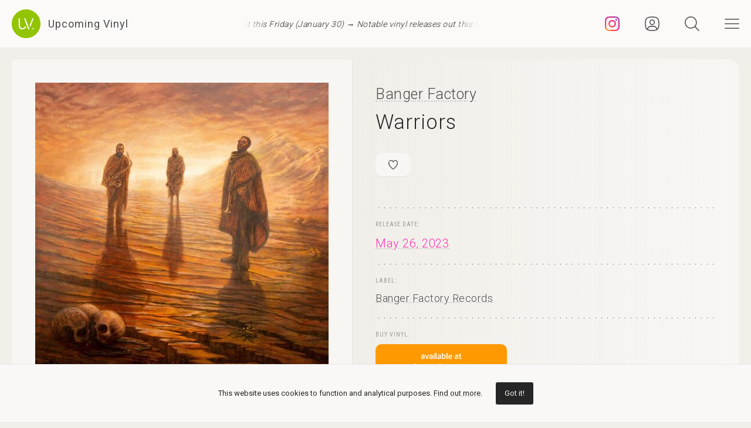

--- FILE ---
content_type: text/html; charset=UTF-8
request_url: https://upcomingvinyl.com/record/banger-factory-warriors
body_size: 9516
content:
<!DOCTYPE html>
<html lang="en">

    <head>

        <meta charset="utf-8">

        <meta http-equiv="X-UA-Compatible" content="IE=edge">

        <meta name="viewport" content="width=device-width, initial-scale=1">

        <title>Banger Factory - Warriors | Upcoming Vinyl (May 26, 2023)</title>

<meta name="description" content="Warriors by Banger Factory, upcoming vinyl released May 26, 2023 on Banger Factory Records available for pre-order">

<meta property="og:type" content="website">

<meta property="og:site_name" content="Upcoming Vinyl">

<meta property="og:title" content="Banger Factory - Warriors">

<meta property="og:description" content="Released May 26, 2023 on Banger Factory Records">

<meta property="og:url" content="https://upcomingvinyl.com/record/banger-factory-warriors">

<meta property="og:image" content="https://upcomingvinyl.com/pics/covers/b/banger-factory-warriors.jpg">

<meta name="twitter:card" content="summary_large_image">

<meta name="twitter:site" content="config('app_settings.twitter_handle')">

<meta name="twitter:title" content="Banger Factory - Warriors">

<meta name="twitter:description" content="Released May 26, 2023 on Banger Factory Records">

<meta name="twitter:creator" content="config('app_settings.twitter_handle')">

<meta name="twitter:image" content="https://upcomingvinyl.com/pics/covers/b/banger-factory-warriors.jpg">

        <link rel="icon" href="https://upcomingvinyl.com/images/icons/favicon.ico" sizes="any">
        <link rel="icon" href="https://upcomingvinyl.com/images/icons/favicon.svg" type="image/svg+xml" sizes="any">
        <link rel="apple-touch-icon" href="https://upcomingvinyl.com/images/icons/apple-touch-icon.png">

        <meta name="theme-color" content="#ffffff">

        <link rel="manifest" href="https://upcomingvinyl.com/manifest.json">

        <link rel="alternate" href="https://upcomingvinyl.com/feed" type="application/rss+xml" title="Upcoming Vinyl">

        <link rel="preconnect" href="https://fonts.googleapis.com">
        <link rel="preconnect" href="https://fonts.gstatic.com" crossorigin>
        <link href="https://fonts.googleapis.com/css2?family=Roboto:wght@100;300;400;500;600&family=Roboto+Slab:wght@200;300;400&family=Roboto+Condensed:wght@300;400&family=Merriweather:wght@300;400&family=Glass+Antiqua&display=swap" rel="stylesheet">

        <meta name='impact-site-verification' value='0746be56-9573-40f6-8d60-7b61e1016e67'>

        <meta name="google-adsense-account" content="ca-pub-5649538913396397">

        <script async src="https://pagead2.googlesyndication.com/pagead/js/adsbygoogle.js?client=ca-pub-5649538913396397" crossorigin="anonymous"></script>

        <script>
            if (localStorage.theme) document.documentElement.setAttribute("data-theme", localStorage.theme);
        </script>

        <link rel="stylesheet" href="https://unpkg.com/flickity@2/dist/flickity.min.css">
        <link rel="stylesheet" href="https://unpkg.com/flickity-fullscreen@2/fullscreen.css">

        <link rel="preload" as="style" href="https://upcomingvinyl.com/build/assets/app.ef357762.css" /><link rel="modulepreload" href="https://upcomingvinyl.com/build/assets/app.4fde979a.js" /><link rel="stylesheet" href="https://upcomingvinyl.com/build/assets/app.ef357762.css" data-navigate-track="reload" /><script type="module" src="https://upcomingvinyl.com/build/assets/app.4fde979a.js" data-navigate-track="reload"></script>
            <script type="application/ld+json">
    {
        "@context": "https://schema.org",
        "@graph": [
            {
                "@type":"ImageObject",
                "@id":"https://upcomingvinyl.com#logo",
                "url":"https://upcomingvinyl.com/images/icons/icon-app-192.png"
            },
            {
                "@type": "Organization",
                "@id":"https://upcomingvinyl.com#organization",
                "name": "Upcoming Vinyl",
                "url": "https://upcomingvinyl.com",
                "logo" : {
                    "@id":"https://upcomingvinyl.com#logo"
                },
                "sameAs" : [
                    "https://www.facebook.com/upcomingvinyl",                    "https://twitter.com/upcomingvinyl",                    "https://instagram.com/upcomingvinyl"                ]
            },
            {
                "@type": "WebSite",
                "@id":"https://upcomingvinyl.com#website",
                "name": "Upcoming Vinyl",
                "url": "https://upcomingvinyl.com",
                "potentialAction": {
                    "@type": "SearchAction",
                    "target": "https://upcomingvinyl.com/search/{search_term_string}",
                    "query-input": "required name=search_term_string"
                },
                "sameAs" : [
                    "https://www.facebook.com/upcomingvinyl",                    "https://twitter.com/upcomingvinyl",                    "https://instagram.com/upcomingvinyl"                ]
            },
            {
                "@type":"ImageObject",
                "@id":"https://upcomingvinyl.com/record/banger-factory-warriors#cover"
                            },
            {
                "@type":"WebPage",
                "@id":"https://upcomingvinyl.com/record/banger-factory-warriors#webpage",
                "url":"https://upcomingvinyl.com/record/banger-factory-warriors",
                "name":"Banger Factory - Warriors",
                "isPartOf":{
                    "@id":"https://upcomingvinyl.com#website"
                },
                "primaryImageOfPage":{
                    "@id":"https://upcomingvinyl.com/record/banger-factory-warriors#cover"
                }
            },
            {
                "@type": "MusicAlbum",
                "@id": "https://upcomingvinyl.com/record/banger-factory-warriors#record",
                "byArtist": {
                    "@type": "MusicGroup",
                    "name": "Banger Factory",
                    "@id": "https://upcomingvinyl.com/record/banger-factory-warriors#artist"
                },
                                "publisher": {
                    "@type": "Organization",
                    "name": "Banger Factory Records"
                },
                                "genre": [],
                                "image": "https://upcomingvinyl.com/pics/covers/b/banger-factory-warriors.jpg",
                                "name": "Warriors",
                "albumReleaseType": "VinylRelease"
            }
        ]
    }
    </script>

        <script src="https://cdn.onesignal.com/sdks/web/v16/OneSignalSDK.page.js" defer></script>
        <script>
        window.OneSignalDeferred = window.OneSignalDeferred || [];
        OneSignalDeferred.push(async function(OneSignal) {
            await OneSignal.init({
            appId: "f209d4f4-389b-4883-ba8b-d7aa66e0f427",
            });
        });
        </script>

    </head>

    <body>

        <nav class="nav" id="nav">
    <div>
        <div class="top">
            <button class="nav-icons" id="nav-hamburger-icon-closed" aria-label="Close menu">
                <svg><use xlink:href="https://upcomingvinyl.com/images/icons.svg#closed"></use></svg>
            </button>
        </div>

        <ul class="main-menu">
            <li><a href="https://upcomingvinyl.com/new">Last added</a></li>
            <li><a href="https://upcomingvinyl.com/this-week">This week's releases</a></li>
            
            <li><a href="https://upcomingvinyl.com/featured">Featured</a></li>
            <li><a href="https://upcomingvinyl.com/release-calendar">Calendar</a></li>
            <li><a href="https://upcomingvinyl.com/overview">Overview</a></li>
            <li><a href="https://upcomingvinyl.com/posts">News / Articles</a></li>
            <li><a href="http://eepurl.com/gz2y1r" target="_blank">Newsletter</a></li>
                            <li><a href="https://upcomingvinyl.com/login">Favourites</a></li>
                                    <li><div class="theme-toggle">

    <input type="checkbox" class="theme-switch" id="theme-switch">

    <label class="theme-icon-dark" for="theme-switch" title="Switch to light mode">
        <svg><use xlink:href="https://upcomingvinyl.com/images/icons.svg#dark-mode"></use></svg>
    </label>

    <label class="theme-icon-light" for="theme-switch" title="Switch to dark mode">
        <svg><use xlink:href="https://upcomingvinyl.com/images/icons.svg#light-mode"></use></svg>
    </label>

</div>
</li>

        </ul>
    </div>

    <ul class="social-media">
        <li><a href="https://instagram.com/upcomingvinyl" target="_blank" rel="nofollow" aria-label="Instagram"><svg><use xlink:href="https://upcomingvinyl.com/images/icons.svg#sm-instagram"></use></svg></a></li>        <li><a href="https://www.facebook.com/upcomingvinyl" target="_blank" rel="nofollow" aria-label="Facebook"><svg><use xlink:href="https://upcomingvinyl.com/images/icons.svg#sm-facebook"></use></svg></a></li>                <li><a href="https://twitter.com/upcomingvinyl" target="_blank" rel="nofollow" aria-label="Twitter"><svg><use xlink:href="https://upcomingvinyl.com/images/icons.svg#sm-x"></use></svg></a></li>        <li><a href="https://bsky.app/profile/upcomingvinyl.com" target="_blank" rel="nofollow" aria-label="Bluesky"><svg><use xlink:href="https://upcomingvinyl.com/images/icons.svg#sm-bluesky"></use></svg></a></li>    </ul>

</nav>

<div class="nav-underlay" id="nav-underlay"></div>

        <div class="search-box" id="search-box">

    <div class="top">
        <button class="nav-icons to-right" id="nav-search-icon-closed">
            <svg><use xlink:href="https://upcomingvinyl.com/images/icons.svg#closed"></use></svg>
        </button>
    </div>

    <form action="https://upcomingvinyl.com/search" method="POST" class="search-form">
        <input type="hidden" name="_token" value="h8EWvIJyDMdMi6TuUroCLWUzXNdPLH7VC1hDAtB2">        <input type="search" name="keyword" class="search-input" id="search-input" value="" placeholder="search" autocomplete="off" minlength="3">
    </form>

</div>

        <div class="container" id="container">

            <header class="header ">

    <div class="wrapper nopadding">

        <div class="header-content">

            <div class="logo-container">
                <a href="https://upcomingvinyl.com" class="logo" aria-label="Go to home page">
                    <svg><use xlink:href="https://upcomingvinyl.com/images/icons.svg#logo"></use></svg>
                    <span>Upcoming Vinyl</span>
                </a>
            </div>

            <div class="ticker">
                <div class="ticker__move">
                    <a href="https://upcomingvinyl.com/posts/notable-vinyl-releases-out-this-friday-january-30-2026" target="_blank">Notable vinyl releases out this Friday (January 30) &rarr;</a>
                    <a href="https://upcomingvinyl.com/posts/notable-vinyl-releases-out-this-friday-january-30-2026" target="_blank">Notable vinyl releases out this Friday (January 30) &rarr;</a>
                    <a href="https://upcomingvinyl.com/posts/notable-vinyl-releases-out-this-friday-january-30-2026" target="_blank">Notable vinyl releases out this Friday (January 30) &rarr;</a>
                </div>
            </div>

            <div>
                                    <a href="https://instagram.com/upcomingvinyl" title="Instagram" class="nav-icons instagram" target="_blank">
                        <svg enable-background="new 0 0 128 128" version="1.1" viewBox="0 0 128 128" xml:space="preserve" xmlns="http://www.w3.org/2000/svg" xmlns:xlink="http://www.w3.org/1999/xlink"><g id="_x37__stroke"><g id="Instagram_1_"><rect clip-rule="evenodd" fill="none" fill-rule="evenodd" height="128" width="128"/><radialGradient cx="19.1111" cy="128.4444" gradientUnits="userSpaceOnUse" id="Instagram_2_" r="163.5519"><stop offset="0" style="stop-color:#FFB140"/><stop offset="0.2559" style="stop-color:#FF5445"/><stop offset="0.599" style="stop-color:#FC2B82"/><stop offset="1" style="stop-color:#8E40B7"/></radialGradient><path clip-rule="evenodd" d="M105.843,29.837    c0,4.242-3.439,7.68-7.68,7.68c-4.241,0-7.68-3.438-7.68-7.68c0-4.242,3.439-7.68,7.68-7.68    C102.405,22.157,105.843,25.595,105.843,29.837z M64,85.333c-11.782,0-21.333-9.551-21.333-21.333    c0-11.782,9.551-21.333,21.333-21.333c11.782,0,21.333,9.551,21.333,21.333C85.333,75.782,75.782,85.333,64,85.333z M64,31.135    c-18.151,0-32.865,14.714-32.865,32.865c0,18.151,14.714,32.865,32.865,32.865c18.151,0,32.865-14.714,32.865-32.865    C96.865,45.849,82.151,31.135,64,31.135z M64,11.532c17.089,0,19.113,0.065,25.861,0.373c6.24,0.285,9.629,1.327,11.884,2.204    c2.987,1.161,5.119,2.548,7.359,4.788c2.24,2.239,3.627,4.371,4.788,7.359c0.876,2.255,1.919,5.644,2.204,11.884    c0.308,6.749,0.373,8.773,0.373,25.862c0,17.089-0.065,19.113-0.373,25.861c-0.285,6.24-1.327,9.629-2.204,11.884    c-1.161,2.987-2.548,5.119-4.788,7.359c-2.239,2.24-4.371,3.627-7.359,4.788c-2.255,0.876-5.644,1.919-11.884,2.204    c-6.748,0.308-8.772,0.373-25.861,0.373c-17.09,0-19.114-0.065-25.862-0.373c-6.24-0.285-9.629-1.327-11.884-2.204    c-2.987-1.161-5.119-2.548-7.359-4.788c-2.239-2.239-3.627-4.371-4.788-7.359c-0.876-2.255-1.919-5.644-2.204-11.884    c-0.308-6.749-0.373-8.773-0.373-25.861c0-17.089,0.065-19.113,0.373-25.862c0.285-6.24,1.327-9.629,2.204-11.884    c1.161-2.987,2.548-5.119,4.788-7.359c2.239-2.24,4.371-3.627,7.359-4.788c2.255-0.876,5.644-1.919,11.884-2.204    C44.887,11.597,46.911,11.532,64,11.532z M64,0C46.619,0,44.439,0.074,37.613,0.385C30.801,0.696,26.148,1.778,22.078,3.36    c-4.209,1.635-7.778,3.824-11.336,7.382C7.184,14.3,4.995,17.869,3.36,22.078c-1.582,4.071-2.664,8.723-2.975,15.535    C0.074,44.439,0,46.619,0,64c0,17.381,0.074,19.561,0.385,26.387c0.311,6.812,1.393,11.464,2.975,15.535    c1.635,4.209,3.824,7.778,7.382,11.336c3.558,3.558,7.127,5.746,11.336,7.382c4.071,1.582,8.723,2.664,15.535,2.975    C44.439,127.926,46.619,128,64,128c17.381,0,19.561-0.074,26.387-0.385c6.812-0.311,11.464-1.393,15.535-2.975    c4.209-1.636,7.778-3.824,11.336-7.382c3.558-3.558,5.746-7.127,7.382-11.336c1.582-4.071,2.664-8.723,2.975-15.535    C127.926,83.561,128,81.381,128,64c0-17.381-0.074-19.561-0.385-26.387c-0.311-6.812-1.393-11.464-2.975-15.535    c-1.636-4.209-3.824-7.778-7.382-11.336c-3.558-3.558-7.127-5.746-11.336-7.382c-4.071-1.582-8.723-2.664-15.535-2.975    C83.561,0.074,81.381,0,64,0z" fill="url(#Instagram_2_)" fill-rule="evenodd" id="Instagram"/></g></g></svg>
                    </a>
                
                                    <a href="https://upcomingvinyl.com/user/favourites" title="Favourites" class="nav-icons favourites">
                        <svg><use xlink:href="https://upcomingvinyl.com/images/icons.svg#admin"></use></svg>
                    </a>
                
                

                <button class="nav-icons" id="nav-icon-search" aria-label="Seach">
                    <svg><use xlink:href="https://upcomingvinyl.com/images/icons.svg#search"></use></svg>
                </button>

                <button class="nav-icons" id="nav-icon-hamburger" aria-label="Menu">
                    <svg><use xlink:href="https://upcomingvinyl.com/images/icons.svg#hamburger"></use></svg>
                </button>
            </div>

        </div>

    </div>

</header>


            
    <main class="wrapper">

        <article class="record">

            <div class="cover sticky">

                <a href="https://upcomingvinyl.com/pics/covers/b/banger-factory-warriors.jpg" data-pswp-width="500" data-pswp-height="500" class="gallery-item">
                    <img src="https://upcomingvinyl.com/pics/covers/b/banger-factory-warriors.jpg" alt="Banger Factory - Warriors vinyl cover">
                </a>

            </div>

            <div class="info">

                <div class="item release-info">

                    <div class="breadcrumbs"><a href="https://upcomingvinyl.com">UpcomingVinyl.com</a> <span>&#187;</span> Releases</div>

                    <h1>

                        
                            <a href="https://upcomingvinyl.com/artist/Banger%20Factory">Banger Factory</a>

                        
                        <span>Warriors</span>

                    </h1>

                    <div class="formats">

                        <ul>

                            <li class="favourite">
                                                                    <a href="https://upcomingvinyl.com/login" title="Add to favourites">
                                        <svg><use xlink:href="https://upcomingvinyl.com/images/icons.svg#favourite"></use></svg>
                                    </a>
                                                            </li>

                            
                            
                            
                            
                            

                            
                        </ul>

                    </div>

                    <div class="styles">
                        <ul>
                                                    </ul>
                    </div>

                    
                </div>

                <div class="item release-date">

                    <div class="item-title">Release date:</div>

                    <a href="https://upcomingvinyl.com/release-date/2023-05-26" class="detail">May 26, 2023</a>

                </div>

                <div class="item label">

                    <div class="item-title">Label:</div>

                    <div class="labels">
                                                    <a href="https://upcomingvinyl.com/label/banger-factory-records">Banger Factory Records</a>
                                            </div>

                </div>

                <div class="item order">

                                            <div class="item-title">Buy vinyl:</div>
                    
                                            <a href="https://www.amazon.com/dp/B0C2D4SZPK?tag=upcomingvinyl-20" class="amazon-link">
                            <img src="https://upcomingvinyl.com/images/available-at-amazon.png">
                        </a>
                    
                </div>

                
                

                
                
                
                <ul class="share">
                    <li class="share-title">
                        Share
                    </li>
                    <li class="share-icon">
                        <svg><use xlink:href="https://upcomingvinyl.com/images/icons.svg#share"></use></svg>
                    </li>
                    <li>
                        <a href="https://www.facebook.com/sharer.php?u=https://upcomingvinyl.com/record/banger-factory-warriors" target="_blank">
                            <svg><use xlink:href="https://upcomingvinyl.com/images/icons.svg#share-facebook"></use></svg>
                        </a>
                    </li>
                    <li>
                        <a href="https://twitter.com/intent/tweet?text=Banger Factory - Warriors&url=https://upcomingvinyl.com/record/banger-factory-warriors" target="_blank">
                            <svg><use xlink:href="https://upcomingvinyl.com/images/icons.svg#share-twitter"></use></svg>
                        </a>
                    </li>
                    <li>
                        <a href="https://pinterest.com/pin/create/button/?url=https://upcomingvinyl.com/record/banger-factory-warriors" target="_blank">
                            <svg><use xlink:href="https://upcomingvinyl.com/images/icons.svg#share-pinterest"></use></svg>
                        </a>
                    </li>
                    <li>
                        <a href="/cdn-cgi/l/email-protection#78470b0d1a121d1b0c453a19161f1d0a583e191b0c170a015855582f190a0a11170a0b5e1a171c0145100c0c080b4257570d081b171511161f0e11160114561b1715570a1d1b170a1c571a19161f1d0a551e191b0c170a01550f190a0a11170a0b" target="_blank">
                            <svg><use xlink:href="https://upcomingvinyl.com/images/icons.svg#share-email"></use></svg>
                        </a>
                    </li>
                    <li class="mobile">
                        <a href="fb-messenger://share/?link=https://upcomingvinyl.com/record/banger-factory-warriors" target="_blank">
                            <svg><use xlink:href="https://upcomingvinyl.com/images/icons.svg#share-messenger"></use></svg>
                        </a>
                    </li>
                    <li class="mobile">
                        <a href="whatsapp://send?text=https://upcomingvinyl.com/record/banger-factory-warriors" target="_blank">
                            <svg><use xlink:href="https://upcomingvinyl.com/images/icons.svg#share-whatsapp"></use></svg>
                        </a>
                    </li>
                                    </ul>

            </div>

            <div class="sidebar">

                <div class="latest">

                    <h3>LAST ADDED</h3>

                    <ul class="record-list">

    
        <li>
            <a href="https://upcomingvinyl.com/record/nina-hagen-highway-to-heaven-1769772713">
                <h2>
                    <span>
                        Nina Hagen &mdash; Highway To Heaven
                                            </span>
                                            Groenland Records /
                                        March 27, 2026
                </h2>
            </a>
        </li>

    
        <li>
            <a href="https://upcomingvinyl.com/record/from-ashes-to-new-reflections-purple">
                <h2>
                    <span>
                        From Ashes to New &mdash; Reflections (Purple)
                                            </span>
                                            Better Noise Music /
                                        April 17, 2026
                </h2>
            </a>
        </li>

    
        <li>
            <a href="https://upcomingvinyl.com/record/soda-stereo-soda-stereo-clear">
                <h2>
                    <span>
                        Soda Stereo &mdash; Soda Stereo (Clear)
                                            </span>
                                            Sony Import /
                                        March 6, 2026
                </h2>
            </a>
        </li>

    
        <li>
            <a href="https://upcomingvinyl.com/record/noah-kahan-the-great-divide-american-rust">
                <h2>
                    <span>
                        Noah Kahan &mdash; The Great Divide (American Rust)
                                                    [2xLP]
                                            </span>
                                            Mercury/Republic Records /
                                        April 24, 2026
                </h2>
            </a>
        </li>

    
        <li>
            <a href="https://upcomingvinyl.com/record/supertramp-famous-last-words-180g-half-speed">
                <h2>
                    <span>
                        Supertramp &mdash; ...Famous Last Words... 
                                            </span>
                                            A&amp;M /
                                        March 20, 2026
                </h2>
            </a>
        </li>

    
        <li>
            <a href="https://upcomingvinyl.com/record/oowets-uchuu">
                <h2>
                    <span>
                        Oowets &mdash; Uchuu
                                            </span>
                                            We Are Busy Bodies /
                                        March 27, 2026
                </h2>
            </a>
        </li>

    
        <li>
            <a href="https://upcomingvinyl.com/record/saxon-solid-ball-of-rock-silver">
                <h2>
                    <span>
                        Saxon &mdash; Solid Ball Of Rock (Silver)
                                            </span>
                                            Music On Vinyl /
                                        March 20, 2026
                </h2>
            </a>
        </li>

    
        <li>
            <a href="https://upcomingvinyl.com/record/onerepublic-dreaming-out-loud">
                <h2>
                    <span>
                        OneRepublic &mdash; Dreaming Out Loud
                                                    [2xLP]
                                            </span>
                                            Mosley Music/Interscope /
                                        March 20, 2026
                </h2>
            </a>
        </li>

    
        <li>
            <a href="https://upcomingvinyl.com/record/uni-boys-uni-boys">
                <h2>
                    <span>
                        Uni Boys &mdash; UNI BOYS
                                            </span>
                                            Curation Records /
                                        March 27, 2026
                </h2>
            </a>
        </li>

    
        <li>
            <a href="https://upcomingvinyl.com/record/lambert-i-am-not-lambert">
                <h2>
                    <span>
                        Lambert &mdash; I Am Not Lambert
                                            </span>
                                            Clouds Hill /
                                        May 8, 2026
                </h2>
            </a>
        </li>

    
        <li>
            <a href="https://upcomingvinyl.com/record/dan-redfeld-jo-the-little-women-musical">
                <h2>
                    <span>
                        Dan Redfeld &mdash; Jo - The Little Women Musical
                                                    [2xLP]
                                            </span>
                                            Center Stage Records LLC /
                                        March 6, 2026
                </h2>
            </a>
        </li>

    
        <li>
            <a href="https://upcomingvinyl.com/record/yungblud-the-smashing-pumpkins-zombie-white-single">
                <h2>
                    <span>
                        YUNGBLUD/The Smashing Pumpkins &mdash; Zombie (White)
                                            </span>
                                            Locomotion Recordings/Capitol /
                                        March 27, 2026
                </h2>
            </a>
        </li>

    
</ul>

                    <a href="https://upcomingvinyl.com/new" class="show-more">Show more &rarr;</a>

                </div>

                

            </div>

        </article>

        

        <a href="https://play.google.com/store/apps/details?id=com.lushz.upcomingvinyl" target="_blank" class="app-link">
    <p>Install our app to receive notifications when new upcoming releases are added.</p>
    <img alt="Get it on Google Play" src="https://play.google.com/intl/en_us/badges/static/images/badges/en_badge_web_generic.png">
</a>



        
            <section class="related-records">

                <h3>Recommended equipment and accessories</h3>

                <ul class="product-grid">

    
        <li>

            <a href="https://amzn.to/3N1KVMu" target="_blank">

                                    <div class="featured-image">
                        <img src="https://upcomingvinyl.com/media/products/22/ofb.jpg" alt="Ortofon 2M Blue Premounted">
                    </div>
                
                <h2>Ortofon 2M Blue Premounted</h2>

                                    <p>Mounted on the SH-4 Black Headshell, this setup delivers exceptional clarity, dynamic range, and accurate sound reproduction.</p>
                
            </a>

        </li>

    
        <li>

            <a href="https://amzn.to/2uxjsNJ" target="_blank">

                                    <div class="featured-image">
                        <img src="https://upcomingvinyl.com/media/products/8/1.jpg" alt="Nobsound Little Bear T7 Tube Preamp">
                    </div>
                
                <h2>Nobsound Little Bear T7 Tube Preamp</h2>

                                    <p>Delivers rich, warm audio through its high-quality vacuum tubes, featuring multiple inputs and adjustable gain</p>
                
            </a>

        </li>

    
        <li>

            <a href="https://amzn.to/30Z1u2s" target="_blank">

                                    <div class="featured-image">
                        <img src="https://upcomingvinyl.com/media/products/11/ortofon-2m-red-cartridge.jpg" alt="Ortofon 2M Red Cartridge">
                    </div>
                
                <h2>Ortofon 2M Red Cartridge</h2>

                                    <p>Features an elliptical stylus that accurately tracks the grooves of vinyl records, delivering a rich, detailed sound with an output voltage of 5.5 mV</p>
                
            </a>

        </li>

    
        <li>

            <a href="https://amzn.to/3CCBtNr" target="_blank">

                                    <div class="featured-image">
                        <img src="https://upcomingvinyl.com/media/products/30/cart.jpg" alt="Cartridges - Top Picks">
                    </div>
                
                <h2>Cartridges - Top Picks</h2>

                                    <p>A selection of turnatble cartridges that provide great performance and sound quality</p>
                
            </a>

        </li>

    
        <li>

            <a href="https://amzn.to/4eeN975" target="_blank">

                                    <div class="featured-image">
                        <img src="https://upcomingvinyl.com/media/products/25/Audioengine A2 Plus.jpg" alt="Audioengine A2 Plus">
                    </div>
                
                <h2>Audioengine A2 Plus</h2>

                                    <p>Precision-engineered 2.75-inch woofers and a 0.75-inch silk dome tweeter, featuring built-in DAC and Bluetooth connectivity for seamless integration.</p>
                
            </a>

        </li>

    
</ul>

            </section>

        
        
            <section class="related-records">

                <h3>Featured Upcoming Vinyl</h3>

                <ul class="record-grid">

    
        <li>

            <a href="https://upcomingvinyl.com/record/tinariwen-hoggar">

                <img src="https://upcomingvinyl.com/images/tn-placeholder.svg" data-src="https://upcomingvinyl.com/pics/covers/t/tinariwen-hoggar-tn.jpg" class="lazy-tn"  alt="Tinariwen - Hoggar vinyl cover">

                <h2>
                    Tinariwen
                    <span>
                        Hoggar
                                            </span>
                </h2>

            </a>

            <div class="labels">
                                    <a href="https://upcomingvinyl.com/label/wedge">Wedge</a>
                
                <br>

                March 20, 2026

                            </div>

        </li>

    
        <li>

            <a href="https://upcomingvinyl.com/record/squeeze-trixies">

                <img src="https://upcomingvinyl.com/images/tn-placeholder.svg" data-src="https://upcomingvinyl.com/pics/covers/s/squeeze-trixies-tn.jpg" class="lazy-tn"  alt="Squeeze - Trixies vinyl cover">

                <h2>
                    Squeeze
                    <span>
                        Trixies
                                            </span>
                </h2>

            </a>

            <div class="labels">
                                    <a href="https://upcomingvinyl.com/label/bmg">Bmg</a>
                
                <br>

                March 6, 2026

                            </div>

        </li>

    
        <li>

            <a href="https://upcomingvinyl.com/record/kwes-kinds-clear">

                <img src="https://upcomingvinyl.com/images/tn-placeholder.svg" data-src="https://upcomingvinyl.com/pics/covers/k/kwes-kinds-clear-tn.jpg" class="lazy-tn"  alt="kwes. - Kinds (Clear) vinyl cover">

                <h2>
                    kwes.
                    <span>
                        Kinds (Clear)
                                            </span>
                </h2>

            </a>

            <div class="labels">
                                    <a href="https://upcomingvinyl.com/label/warp-records">Warp Records</a>
                
                <br>

                February 27, 2026

                            </div>

        </li>

    
        <li>

            <a href="https://upcomingvinyl.com/record/tori-amos-strange-little-girls-enjoy-the-silence-version">

                <img src="https://upcomingvinyl.com/images/tn-placeholder.svg" data-src="https://upcomingvinyl.com/pics/covers/t/tori-amos-strange-little-girls-enjoy-the-silence-version-tn.jpg" class="lazy-tn"  alt="Tori Amos - Strange Little Girls Enjoy the Silence Version vinyl cover">

                <h2>
                    Tori Amos
                    <span>
                        Strange Little Girls Enjoy the Silence Version
                                                    [2xLP]
                                            </span>
                </h2>

            </a>

            <div class="labels">
                                    <a href="https://upcomingvinyl.com/label/atlantic-catalog-group">Atlantic Catalog Group</a>
                
                <br>

                February 20, 2026

                            </div>

        </li>

    
        <li>

            <a href="https://upcomingvinyl.com/record/memorials-all-clouds-bring-not-rain-citrus-orange">

                <img src="https://upcomingvinyl.com/images/tn-placeholder.svg" data-src="https://upcomingvinyl.com/pics/covers/m/memorials-all-clouds-bring-not-rain-citrus-orange-tn.jpg" class="lazy-tn"  alt="Memorials - All Clouds Bring Not Rain (Citrus Orange) vinyl cover">

                <h2>
                    Memorials
                    <span>
                        All Clouds Bring Not Rain (Citrus Orange)
                                            </span>
                </h2>

            </a>

            <div class="labels">
                                    <a href="https://upcomingvinyl.com/label/fire-records">Fire Records</a>
                
                <br>

                March 27, 2026

                            </div>

        </li>

    
        <li>

            <a href="https://upcomingvinyl.com/record/voxtrot-dreamers-in-exile">

                <img src="https://upcomingvinyl.com/images/tn-placeholder.svg" data-src="https://upcomingvinyl.com/pics/covers/v/voxtrot-dreamers-in-exile-tn.jpg" class="lazy-tn"  alt="Voxtrot - Dreamers in Exile vinyl cover">

                <h2>
                    Voxtrot
                    <span>
                        Dreamers in Exile
                                            </span>
                </h2>

            </a>

            <div class="labels">
                                    <a href="https://upcomingvinyl.com/label/cult-hero-records">Cult Hero Records</a>
                
                <br>

                February 27, 2026

                            </div>

        </li>

    
        <li>

            <a href="https://upcomingvinyl.com/record/harry-styles-kiss-all-the-time-disco-occasionally">

                <img src="https://upcomingvinyl.com/images/tn-placeholder.svg" data-src="https://upcomingvinyl.com/pics/covers/h/harry-styles-kiss-all-the-time-disco-occasionally-tn.jpg" class="lazy-tn"  alt="Harry Styles - Kiss All The Time. Disco, Occasionally. vinyl cover">

                <h2>
                    Harry Styles
                    <span>
                        Kiss All The Time. Disco, Occasionally.
                                            </span>
                </h2>

            </a>

            <div class="labels">
                                    <a href="https://upcomingvinyl.com/label/columbia-records-group">Columbia Records Group</a>
                
                <br>

                March 6, 2026

                            </div>

        </li>

    
        <li>

            <a href="https://upcomingvinyl.com/record/hunx-and-his-punx-walk-out-on-this-world-1768236007">

                <img src="https://upcomingvinyl.com/images/tn-placeholder.svg" data-src="https://upcomingvinyl.com/pics/covers/h/hunx-and-his-punx-walk-out-on-this-world-1768236007-tn.jpg" class="lazy-tn"  alt="Hunx and His Punx - Walk Out On This World vinyl cover">

                <h2>
                    Hunx and His Punx
                    <span>
                        Walk Out On This World
                                            </span>
                </h2>

            </a>

            <div class="labels">
                                    <a href="https://upcomingvinyl.com/label/get-better-records">Get Better Records</a>
                
                <br>

                February 27, 2026

                            </div>

        </li>

    
        <li>

            <a href="https://upcomingvinyl.com/record/tori-amos-strange-little-girls-real-men-version">

                <img src="https://upcomingvinyl.com/images/tn-placeholder.svg" data-src="https://upcomingvinyl.com/pics/covers/t/tori-amos-strange-little-girls-real-men-version-tn.jpg" class="lazy-tn"  alt="Tori Amos - Strange Little Girls Real Men Version vinyl cover">

                <h2>
                    Tori Amos
                    <span>
                        Strange Little Girls Real Men Version
                                                    [2xLP]
                                            </span>
                </h2>

            </a>

            <div class="labels">
                                    <a href="https://upcomingvinyl.com/label/atlantic-catalog-group">Atlantic Catalog Group</a>
                
                <br>

                February 20, 2026

                            </div>

        </li>

    
        <li>

            <a href="https://upcomingvinyl.com/record/new-found-glory-listen-up">

                <img src="https://upcomingvinyl.com/images/tn-placeholder.svg" data-src="https://upcomingvinyl.com/pics/covers/n/new-found-glory-listen-up-tn.jpg" class="lazy-tn"  loading="lazy"  alt="New Found Glory - Listen Up! (Amazon Exclusive) vinyl cover">

                <h2>
                    New Found Glory
                    <span>
                        Listen Up! (Amazon Exclusive)
                                            </span>
                </h2>

            </a>

            <div class="labels">
                                    <a href="https://upcomingvinyl.com/label/pure-noise-records">Pure Noise Records</a>
                
                <br>

                February 20, 2026

                            </div>

        </li>

    
        <li>

            <a href="https://upcomingvinyl.com/record/tori-amos-strange-little-girls-strange-little-girl-version">

                <img src="https://upcomingvinyl.com/images/tn-placeholder.svg" data-src="https://upcomingvinyl.com/pics/covers/t/tori-amos-strange-little-girls-strange-little-girl-version-tn.jpg" class="lazy-tn"  loading="lazy"  alt="Tori Amos - Strange Little Girls (Strange Little Girl Version) vinyl cover">

                <h2>
                    Tori Amos
                    <span>
                        Strange Little Girls (Strange Little Girl Version)
                                                    [2xLP]
                                            </span>
                </h2>

            </a>

            <div class="labels">
                                    <a href="https://upcomingvinyl.com/label/atlantic-catalog-group">Atlantic Catalog Group</a>
                
                <br>

                February 20, 2026

                            </div>

        </li>

    
        <li>

            <a href="https://upcomingvinyl.com/record/starbenders-the-beast-goes-on">

                <img src="https://upcomingvinyl.com/images/tn-placeholder.svg" data-src="https://upcomingvinyl.com/pics/covers/s/starbenders-the-beast-goes-on-tn.jpg" class="lazy-tn"  loading="lazy"  alt="Starbenders - The Beast Goes on vinyl cover">

                <h2>
                    Starbenders
                    <span>
                        The Beast Goes on
                                            </span>
                </h2>

            </a>

            <div class="labels">
                                    <a href="https://upcomingvinyl.com/label/sumerian-records">Sumerian Records</a>
                
                <br>

                February 27, 2026

                            </div>

        </li>

    
        <li>

            <a href="https://upcomingvinyl.com/record/the-mary-onettes-sworn">

                <img src="https://upcomingvinyl.com/images/tn-placeholder.svg" data-src="https://upcomingvinyl.com/pics/covers/t/the-mary-onettes-sworn-tn.jpg" class="lazy-tn"  loading="lazy"  alt="The Mary Onettes - SWORN vinyl cover">

                <h2>
                    The Mary Onettes
                    <span>
                        SWORN
                                            </span>
                </h2>

            </a>

            <div class="labels">
                                    <a href="https://upcomingvinyl.com/label/welfare-sounds-records">Welfare Sounds &amp; Records</a>
                
                <br>

                February 6, 2026

                            </div>

        </li>

    
        <li>

            <a href="https://upcomingvinyl.com/record/rocketship-a-certain-smile-a-certain-sadness-white-swirl">

                <img src="https://upcomingvinyl.com/images/tn-placeholder.svg" data-src="https://upcomingvinyl.com/pics/covers/r/rocketship-a-certain-smile-a-certain-sadness-white-swirl-tn.jpg" class="lazy-tn"  loading="lazy"  alt="Rocketship - A Certain Smile, A Certain Sadness (White Swirl) vinyl cover">

                <h2>
                    Rocketship
                    <span>
                        A Certain Smile, A Certain Sadness (White Swirl)
                                            </span>
                </h2>

            </a>

            <div class="labels">
                                    <a href="https://upcomingvinyl.com/label/slumberland-records">Slumberland Records</a>
                
                <br>

                March 20, 2026

                            </div>

        </li>

    
</ul>

            </section>

        
        
            <section class="related-records">

                <h3>Featured Posts</h3>

                <ul class="post-grid">

    
        <li>

            <a href="https://upcomingvinyl.com/posts/notable-vinyl-releases-out-this-friday-january-30-2026">

                                    <img src="https://upcomingvinyl.com/media/posts/125/notable-vinyl-releases-out-this-friday-january-30-2026-tn.jpg"  alt="Notable vinyl releases out this Friday -  January 30, 2026">
                
                <h2>
                    Notable vinyl releases out this Friday -  January 30, 2026
                </h2>

            </a>

                        <ul class="categories">
                                    <li><a href="https://upcomingvinyl.com/posts/category/lists">Lists</a></li>
                                    <li><a href="https://upcomingvinyl.com/posts/category/weekly">Weekly</a></li>
                
                            </ul>
            
        </li>

    
        <li>

            <a href="https://upcomingvinyl.com/posts/notable-vinyl-releases-out-this-friday-january-23-2026">

                                    <img src="https://upcomingvinyl.com/media/posts/124/notable-vinyl-releases-out-this-friday-january-23-2026-tn.jpg"  alt="Notable vinyl releases out this Friday -  January 23, 2026">
                
                <h2>
                    Notable vinyl releases out this Friday -  January 23, 2026
                </h2>

            </a>

                        <ul class="categories">
                                    <li><a href="https://upcomingvinyl.com/posts/category/lists">Lists</a></li>
                                    <li><a href="https://upcomingvinyl.com/posts/category/weekly">Weekly</a></li>
                
                            </ul>
            
        </li>

    
        <li>

            <a href="https://upcomingvinyl.com/posts/notable-vinyl-releases-out-this-friday-january-16-2026">

                                    <img src="https://upcomingvinyl.com/images/post-tn-placeholder.jpg" alt="Notable vinyl releases out this Friday -  January 16, 2026">
                
                <h2>
                    Notable vinyl releases out this Friday -  January 16, 2026
                </h2>

            </a>

                        <ul class="categories">
                                    <li><a href="https://upcomingvinyl.com/posts/category/lists">Lists</a></li>
                                    <li><a href="https://upcomingvinyl.com/posts/category/weekly">Weekly</a></li>
                
                            </ul>
            
        </li>

    
</ul>

            </section>

        
        <div class="asns">
    <script data-cfasync="false" src="/cdn-cgi/scripts/5c5dd728/cloudflare-static/email-decode.min.js"></script><script async src="https://pagead2.googlesyndication.com/pagead/js/adsbygoogle.js?client=ca-pub-5649538913396397"
     crossorigin="anonymous"></script>
    <ins class="adsbygoogle"
        style="display:block"
        data-ad-client="ca-pub-5649538913396397"
        data-ad-slot="5870727635"
        data-ad-format="auto"
        data-full-width-responsive="true"></ins>
    <script>
        (adsbygoogle = window.adsbygoogle || []).push({});
    </script>
</div>

    </main>


            <footer class="footer">

    <div class="newsletter-form-container">

    <form action="https://upcomingvinyl.us3.list-manage.com/subscribe/post" method="POST" class="newsletter-form">

        <input type="hidden" name="u" value="5b9168e034cb14b31fcbd3534">
        <input type="hidden" name="id" value="4658a9a0be">
        <input type="hidden" name="v_id" value="4834">
        <input type="hidden" name="f_id" value="00c57be2f0">

        <label for="email">Newsletter</label>

        <input type="email" name="EMAIL" id="email" value="" placeholder="enter your email address" autocomplete="off" required>

        <input type="submit" value="Subscribe">

    </form>

</div>

    <div class="wrapper">

        <ul class="nav-social-media">
            <li><a href="https://instagram.com/upcomingvinyl" target="_blank" rel="nofollow" aria-label="Instagram"><svg><use xlink:href="https://upcomingvinyl.com/images/icons.svg#sm-instagram"></use></svg></a></li>            <li><a href="https://www.facebook.com/upcomingvinyl" target="_blank" rel="nofollow" aria-label="Facebook"><svg><use xlink:href="https://upcomingvinyl.com/images/icons.svg#sm-facebook"></use></svg></a></li>            <li><a href="https://twitter.com/upcomingvinyl" target="_blank" rel="nofollow" aria-label="Twitter"><svg><use xlink:href="https://upcomingvinyl.com/images/icons.svg#sm-x"></use></svg></a></li>            <li><a href="https://bsky.app/profile/upcomingvinyl.com" target="_blank" rel="nofollow" aria-label="Bluesky"><svg><use xlink:href="https://upcomingvinyl.com/images/icons.svg#sm-bluesky"></use></svg></a></li>        </ul>

        <nav>
            <ul class="nav-footer">
                <li><a href="https://upcomingvinyl.com">Home</a></li>
                <li><a href="https://upcomingvinyl.com/new">Last added</a></li>
                <li><a href="https://upcomingvinyl.com/this-week">This week's releases</a></li>
                <li><a href="https://upcomingvinyl.com/this-month">This month's releases</a></li>
                <li><a href="https://upcomingvinyl.com/release-calendar">Calendar</a></li>
                <li><a href="https://upcomingvinyl.com/overview">Overview</a></li>
                                    <li><a href="https://upcomingvinyl.com/login">Favourites</a></li>
                                <li><a href="https://upcomingvinyl.com/posts">Posts</a></li>
                <li><a href="http://eepurl.com/gz2y1r" target="_blank">Newsletter</a></li>
            </ul>
        </nav>

        <nav>
            <ul class="nav-footer secondary">
                <li><a href="https://upcomingvinyl.com/about">About</a></li>
                <li><a href="https://upcomingvinyl.com/privacy-policy">Privacy policy</a></li>
                <li><a href="https://upcomingvinyl.com/terms-conditions">Terms &amp; conditions</a></li>
            </ul>
        </nav>

            <div class="affiliate-disclaimer">Upcomingvinyl.com is a participant in the Amazon Services LLC Associates Program, an affiliate advertising program designed to provide a means for sites to earn advertising fees by advertising and linking to Amazon.com</div>

    </div>

</footer>

        </div>

        <div id="cookie-consent" class="cookie-consent">

    <div class="text">This website uses cookies to function and analytical purposes. <a href="https://upcomingvinyl.com/privacy-policy">Find out more.</a></div>

    <div id="accept-cookie-consent" class="button">Got it!</div>

</div>

            <script type="module">
        import PhotoSwipeLightbox from 'https://upcomingvinyl.com/js/photoswipe/photoswipe-lightbox.esm.js';
        const lightbox = new PhotoSwipeLightbox({
          gallery: '.record',
          children: '.gallery-item',
          pswpModule: () => import('https://upcomingvinyl.com/js/photoswipe/photoswipe.esm.js'),
          bgOpacity: 0.9,
          counter: false,
          zoom: false,
        });
        lightbox.init();
    </script>

    <script type="module">
        $('.desc').readmore({
            speed: 75,
            collapsedHeight: 210,
            lessLink: '',
            moreLink: '<a href="#" class="show-more">Show more &rarr;</a>'
        });
    </script>

    

    <script type="module">
        $(document).ready(function() {
            $(".lazy-tn").unveil(500);
        });
    </script>

    <script src="/livewire/livewire.js?id=b67331b2"   data-csrf="h8EWvIJyDMdMi6TuUroCLWUzXNdPLH7VC1hDAtB2" data-uri="/livewire/update" data-navigate-once="true"></script>


        <!-- Google tag (gtag.js) -->
<script async src="https://www.googletagmanager.com/gtag/js?id=G-SM6QR0S1MX"></script>
<script>
  window.dataLayer = window.dataLayer || [];
  function gtag(){dataLayer.push(arguments);}
  gtag('js', new Date());

  gtag('config', 'G-SM6QR0S1MX');
</script>

        <script>
if ('serviceWorker' in navigator) {
    window.addEventListener('load', function() {
    navigator.serviceWorker.register('https://upcomingvinyl.com/service-worker.js')
        .then(function(registration) {
        console.log('ServiceWorker registration successful:', registration);
        }, function(err) {
        console.log('ServiceWorker registration failed:', err);
        });
    });
}
</script>

    <script defer src="https://static.cloudflareinsights.com/beacon.min.js/vcd15cbe7772f49c399c6a5babf22c1241717689176015" integrity="sha512-ZpsOmlRQV6y907TI0dKBHq9Md29nnaEIPlkf84rnaERnq6zvWvPUqr2ft8M1aS28oN72PdrCzSjY4U6VaAw1EQ==" data-cf-beacon='{"version":"2024.11.0","token":"661e2c14cc9e4c89afb07094ab7a8c78","r":1,"server_timing":{"name":{"cfCacheStatus":true,"cfEdge":true,"cfExtPri":true,"cfL4":true,"cfOrigin":true,"cfSpeedBrain":true},"location_startswith":null}}' crossorigin="anonymous"></script>
</body>

</html>


--- FILE ---
content_type: text/html; charset=utf-8
request_url: https://www.google.com/recaptcha/api2/aframe
body_size: 268
content:
<!DOCTYPE HTML><html><head><meta http-equiv="content-type" content="text/html; charset=UTF-8"></head><body><script nonce="FUwOvkZWRnlfaADsoOf6zg">/** Anti-fraud and anti-abuse applications only. See google.com/recaptcha */ try{var clients={'sodar':'https://pagead2.googlesyndication.com/pagead/sodar?'};window.addEventListener("message",function(a){try{if(a.source===window.parent){var b=JSON.parse(a.data);var c=clients[b['id']];if(c){var d=document.createElement('img');d.src=c+b['params']+'&rc='+(localStorage.getItem("rc::a")?sessionStorage.getItem("rc::b"):"");window.document.body.appendChild(d);sessionStorage.setItem("rc::e",parseInt(sessionStorage.getItem("rc::e")||0)+1);localStorage.setItem("rc::h",'1769907159683');}}}catch(b){}});window.parent.postMessage("_grecaptcha_ready", "*");}catch(b){}</script></body></html>